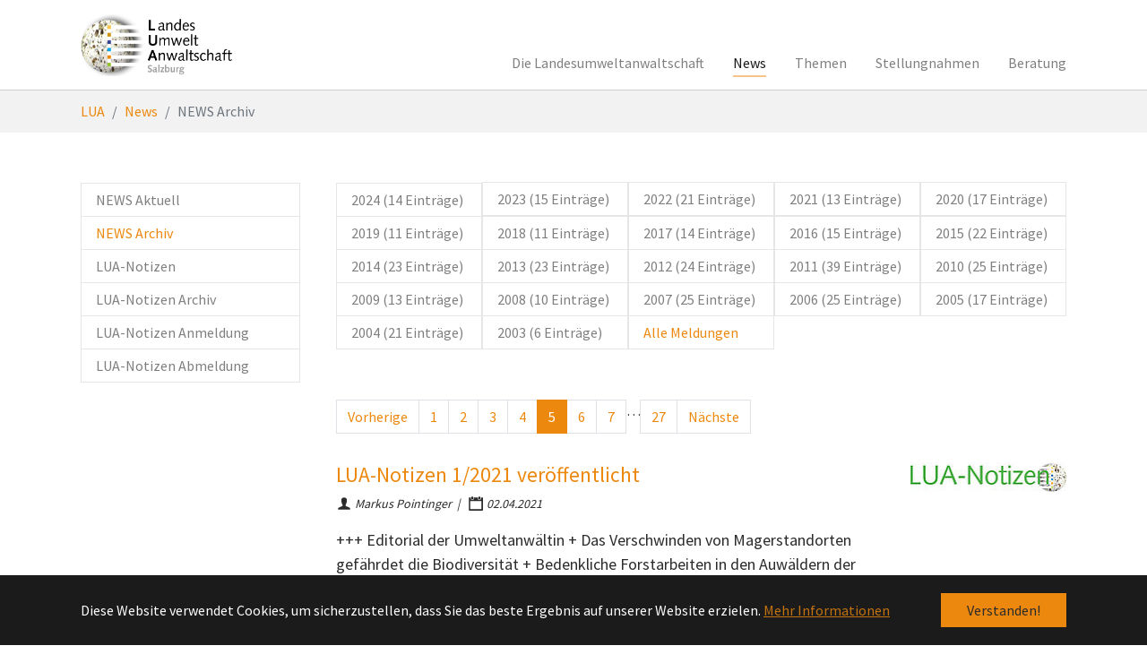

--- FILE ---
content_type: text/html; charset=utf-8
request_url: https://lua-sbg.at/news/news-archiv/?tx_news_pi1%5B%40widget_0%5D%5BcurrentPage%5D=5&cHash=c2c0bc7787fa5e4d272bc13525c9899b
body_size: 10469
content:
<!DOCTYPE html>
<html lang="de-DE" dir="ltr" class="no-js">
<head>

<meta charset="utf-8">
<!-- 
	Based on the TYPO3 Bootstrap Package by Benjamin Kott - https://www.bootstrap-package.com/ Extended by the TYPO3 Bsext Package by CPITS CP IT Solutions.

	This website is powered by TYPO3 - inspiring people to share!
	TYPO3 is a free open source Content Management Framework initially created by Kasper Skaarhoj and licensed under GNU/GPL.
	TYPO3 is copyright 1998-2019 of Kasper Skaarhoj. Extensions are copyright of their respective owners.
	Information and contribution at https://typo3.org/
-->


<link rel="shortcut icon" href="/typo3conf/ext/bsext_package/Resources/Public/Icons/favicon.png" type="image/png">
<title>NEWS Archiv - Seite 5 von 27 - Landesumweltanwaltschaft Salzburg</title>
<meta name="generator" content="TYPO3 CMS">
<meta name="viewport" content="width=device-width, initial-scale=1">
<meta name="robots" content="index,follow">
<meta name="apple-mobile-web-app-capable" content="no">
<meta name="description" content="Die Salzburger Landesumweltanwaltschaft ist eine weisungsfreie und unabhängige Einrichtung mit eigener Rechtspersönlichkeit, die die Interessen von Natur und Umwelt vertritt.">
<meta name="author" content="Landesumweltanwaltschaft Salzburg">
<meta name="keywords" content="lua, landesumweltanwaltschaft, umweltanwalt, umwelt, umweltschutz, natur, naturschutz, naturschutzrecht, naturschutzgesetz, uvp, nschg, uvp-g, awg, umweltverträglichkeit, umweltverträglichkeitsprüfung, sup, strategische umweltprüfung, lua-notizen, artenschutz, vogelschutz">
<meta http-equiv="X-UA-Compatible" content="IE=edge">
<meta name="google" content="notranslate">
<meta property="og:title" content="NEWS Archiv">
<meta property="og:site_name" content="Landesumweltanwaltschaft Salzburg">
<meta property="og:image" content="https://www.lua-sbg.at/fileadmin/_processed_/8/9/csm_content_pic1_2437646853.jpg">


<link rel="stylesheet" type="text/css" href="/typo3temp/assets/compressed/merged-1043d3f2a54c91988507f5a163760ef6.css?1588679932" media="all">


<script src="/typo3temp/assets/compressed/merged-109430f09fe35e6a801a0402c0a1f682.js?1588679932" type="text/javascript"></script>



<link rel="prev" href="/news/news-archiv/?L=0&amp;tx_news_pi1%5B%40widget_0%5D%5BcurrentPage%5D=4&amp;cHash=342b2ef6936f3d0766a4023d3de04eab" />
						

					<link rel="next" href="/news/news-archiv/?L=0&amp;tx_news_pi1%5B%40widget_0%5D%5BcurrentPage%5D=6&amp;cHash=9dd9c789597385cc7eb6e1c182501775" />
				
<link rel="prev" href="/news/news-aktuell/?L=0"><link rel="next" href="/news/lua-notizen/?L=0">
<style></style>
<script>WebFontConfig={"custom":{"urls":["\/typo3temp\/assets\/bootstrappackage\/fonts\/34b6f09d2160836c09a63c8351093eadf788ed4cb9c6c596239ff2ffe69204f8\/webfont.css","\/typo3conf\/ext\/bootstrap_package\/Resources\/Public\/Fonts\/bootstrappackageicon.min.css"],"families":["Source Sans Pro:300,400,700","BootstrapPackageIcon"]},"timeout":1000};(function(d){var wf=d.createElement('script'),s=d.scripts[0];wf.src='/typo3conf/ext/bootstrap_package/Resources/Public/Contrib/webfontloader/webfontloader.js';wf.async=false;s.parentNode.insertBefore(wf,s);})(document);</script>
</head>
<body id="p14" class="page-14 pagelevel-2 language-0 backendlayout-subnavigation_left layout-default">

<div id="top"></div><div class="body-bg body-bg-top"><div id="cookieconsent"><span data-cookieconsent-setting="cookie.expiryDays" data-cookieconsent-value="365"></span><span data-cookieconsent-setting="content.header" data-cookieconsent-value="Auf der Website werden Cookies verwendet!"></span><span data-cookieconsent-setting="content.message" data-cookieconsent-value="Diese Website verwendet Cookies, um sicherzustellen, dass Sie das beste Ergebnis auf unserer Website erzielen."></span><span data-cookieconsent-setting="content.dismiss" data-cookieconsent-value="Verstanden!"></span><span data-cookieconsent-setting="content.allow" data-cookieconsent-value="Cookies zulassen"></span><span data-cookieconsent-setting="content.deny" data-cookieconsent-value="Ablehnen"></span><span data-cookieconsent-setting="content.link" data-cookieconsent-value="Mehr Informationen"></span><span data-cookieconsent-setting="content.href" data-cookieconsent-value="/die-landesumweltanwaltschaft/datenschutz/?L=0"></span><span data-cookieconsent-setting="layout" data-cookieconsent-value="basic"></span><span data-cookieconsent-setting="type" data-cookieconsent-value="info"></span><span data-cookieconsent-setting="position" data-cookieconsent-value="bottom"></span><span data-cookieconsent-setting="revokable" data-cookieconsent-value="0"></span><span data-cookieconsent-setting="static" data-cookieconsent-value="0"></span><span data-cookieconsent-setting="location" data-cookieconsent-value="0"></span><span data-cookieconsent-setting="law.countryCode" data-cookieconsent-value=""></span><span data-cookieconsent-setting="law.regionalLaw" data-cookieconsent-value="1"></span></div><a class="sr-only sr-only-focusable" href="#page-content"><span>Zum Hauptinhalt springen</span></a><header id="page-header" class="bp-page-header navbar navbar-mainnavigation navbar-default navbar-has-image navbar-top navbar-fixed-top"><div class="container"><a class="navbar-brand navbar-brand-image" title="LUA Home" href="/?L=0"><img class="navbar-brand-logo-normal" src="/typo3conf/ext/bsext_package/Resources/Public/Images/Logo.png" alt="Landesumweltanwaltschaft Salzburg logo" height="70" width="175"><img class="navbar-brand-logo-inverted" src="/typo3conf/ext/bootstrap_package/Resources/Public/Images/BootstrapPackageInverted.svg" alt="Landesumweltanwaltschaft Salzburg logo" height="70" width="175"></a><button class="navbar-toggler collapsed" type="button" data-toggle="collapse" data-target="#mainnavigation" aria-expanded="false" aria-label="Toggle navigation"><span class="navbar-toggler-icon"></span></button><nav id="mainnavigation" class="collapse navbar-collapse"><ul class="navbar-nav"><li class="nav-item dropdown dropdown-hover"><a href="/die-landesumweltanwaltschaft/?L=0" id="nav-item-4" class="nav-link dropdown-toggle" title="Die Landesumweltanwaltschaft" aria-haspopup="true" aria-expanded="false"><span class="nav-link-text">Die Landesumweltanwaltschaft</span></a><ul class="dropdown-menu" aria-labelledby="nav-item-4"><li><a href="/die-landesumweltanwaltschaft/team/?L=0" class="dropdown-item" title="Team"><span class="dropdown-text">Team</span></a></li><li><a href="/die-landesumweltanwaltschaft/zielsetzung/?L=0" class="dropdown-item" title="Zielsetzung"><span class="dropdown-text">Zielsetzung</span></a></li><li><a href="/die-landesumweltanwaltschaft/leistungsspektrum/?L=0" class="dropdown-item" title="Leistungsspektrum"><span class="dropdown-text">Leistungsspektrum</span></a></li><li><a href="/die-landesumweltanwaltschaft/aufgaben/?L=0" class="dropdown-item" title="Aufgaben"><span class="dropdown-text">Aufgaben</span></a></li><li><a href="/die-landesumweltanwaltschaft/verfahrensrechte/?L=0" class="dropdown-item" title="Verfahrensrechte"><span class="dropdown-text">Verfahrensrechte</span></a></li><li><a href="/die-landesumweltanwaltschaft/taetigkeitsberichte/?L=0" class="dropdown-item" title="Tätigkeitsberichte"><span class="dropdown-text">Tätigkeitsberichte</span></a></li><li><a href="/die-landesumweltanwaltschaft/kontakt/?L=0" class="dropdown-item" title="Kontakt"><span class="dropdown-text">Kontakt</span></a></li><li><a href="/die-landesumweltanwaltschaft/impressum/?L=0" class="dropdown-item" title="Impressum"><span class="dropdown-text">Impressum</span></a></li><li><a href="/die-landesumweltanwaltschaft/datenschutz/?L=0" class="dropdown-item" title="Datenschutz"><span class="dropdown-text">Datenschutz</span></a></li></ul></li><li class="nav-item active dropdown dropdown-hover"><a href="/news/?L=0" id="nav-item-3" class="nav-link dropdown-toggle" title="News" aria-haspopup="true" aria-expanded="false"><span class="nav-link-text">News</span></a><ul class="dropdown-menu" aria-labelledby="nav-item-3"><li><a href="/news/news-aktuell/?L=0" class="dropdown-item" title="NEWS Aktuell"><span class="dropdown-text">NEWS Aktuell</span></a></li><li><a href="/news/news-archiv/?L=0" class="dropdown-item active" title="NEWS Archiv"><span class="dropdown-text">NEWS Archiv <span class="sr-only">(current)</span></span></a></li><li><a href="/news/lua-notizen/?L=0" class="dropdown-item" title="LUA-Notizen"><span class="dropdown-text">LUA-Notizen</span></a></li><li><a href="/news/lua-notizen-archiv/?L=0" class="dropdown-item" title="LUA-Notizen Archiv"><span class="dropdown-text">LUA-Notizen Archiv</span></a></li><li><a href="/news/lua-notizen-anmeldung/?L=0" class="dropdown-item" title="LUA-Notizen Anmeldung"><span class="dropdown-text">LUA-Notizen Anmeldung</span></a></li><li><a href="/news/lua-notizen-abmeldung/?L=0" class="dropdown-item" title="LUA-Notizen Abmeldung"><span class="dropdown-text">LUA-Notizen Abmeldung</span></a></li></ul></li><li class="nav-item dropdown dropdown-hover"><a href="/themen/?L=0" id="nav-item-6" class="nav-link dropdown-toggle" title="Themen" aria-haspopup="true" aria-expanded="false"><span class="nav-link-text">Themen</span></a><ul class="dropdown-menu" aria-labelledby="nav-item-6"><li><a href="/themen/artenschutz/?L=0" class="dropdown-item" title="Artenschutz"><span class="dropdown-text">Artenschutz</span></a></li><li><a href="/themen/naturschutz/?L=0" class="dropdown-item" title="Naturschutz"><span class="dropdown-text">Naturschutz</span></a></li><li><a href="/themen/klimaschutz/?L=0" class="dropdown-item" title="Klimaschutz"><span class="dropdown-text">Klimaschutz</span></a></li><li><a href="/themen/energie/?L=0" class="dropdown-item" title="Energie"><span class="dropdown-text">Energie</span></a></li></ul></li><li class="nav-item dropdown dropdown-hover"><a href="/stellungnahmen/?L=0" id="nav-item-67" class="nav-link dropdown-toggle" title="Stellungnahmen" aria-haspopup="true" aria-expanded="false"><span class="nav-link-text">Stellungnahmen</span></a><ul class="dropdown-menu" aria-labelledby="nav-item-67"><li><a href="/stellungnahmen/gesetze-und-verordnungen/?L=0" class="dropdown-item" title="Gesetze und Verordnungen"><span class="dropdown-text">Gesetze und Verordnungen</span></a></li><li><a href="/stellungnahmen/uvp-verfahren/?L=0" class="dropdown-item" title="UVP-Verfahren"><span class="dropdown-text">UVP-Verfahren</span></a></li><li><a href="/stellungnahmen/archiv/?L=0" class="dropdown-item" title="Archiv"><span class="dropdown-text">Archiv</span></a></li></ul></li><li class="nav-item dropdown dropdown-hover"><a href="/beratung/?L=0" id="nav-item-7" class="nav-link dropdown-toggle" title="Beratung" aria-haspopup="true" aria-expanded="false"><span class="nav-link-text">Beratung</span></a><ul class="dropdown-menu" aria-labelledby="nav-item-7"><li><a href="/beratung/bevoelkerung/?L=0" class="dropdown-item" title="Bevölkerung"><span class="dropdown-text">Bevölkerung</span></a></li><li><a href="/beratung/gemeinden/?L=0" class="dropdown-item" title="Gemeinden"><span class="dropdown-text">Gemeinden</span></a></li><li><a href="/beratung/projektwerber/?L=0" class="dropdown-item" title="Projektwerber"><span class="dropdown-text">Projektwerber</span></a></li><li><a href="/beratung/vermittlung-in-konfliktfaellen/?L=0" class="dropdown-item" title="Vermittlung in Konfliktfällen"><span class="dropdown-text">Vermittlung in Konfliktfällen</span></a></li><li><a href="/beratung/downloads/?L=0" class="dropdown-item" title="Downloads"><span class="dropdown-text">Downloads</span></a></li></ul></li></ul></nav></div></header><nav class="breadcrumb-section" aria-label="breadcrumb"><div class="container"><p class="sr-only" id="breadcrumb">Sie sind hier:</p><ol class="breadcrumb"><li class="breadcrumb-item"><a class="breadcrumb-link" href="/?L=0" title="LUA"><span class="breadcrumb-text">LUA</span></a></li><li class="breadcrumb-item"><a class="breadcrumb-link" href="/news/?L=0" title="News"><span class="breadcrumb-text">News</span></a></li><li class="breadcrumb-item active" aria-current="page"><span class="breadcrumb-text">NEWS Archiv</span></li></ol></div></nav><div id="page-content" class="bp-page-content main-section"><!--TYPO3SEARCH_begin--><div class="section section-default"><div class="container"><div class="section-row"><div class="section-column subnav-wrap"><nav class="frame frame-type-subnavigation frame-background-none frame-no-backgroundimage frame-space-before-none frame-space-after-none" role="navigation"><div class="frame-container"><div class="frame-inner"><ul class="subnav-nav"><li class="subnav-item"><a href="/news/news-aktuell/?L=0" id="subnav-item-50" class="subnav-link" title="NEWS Aktuell"><span class="subnav-link-text">NEWS Aktuell</span></a></li><li class="subnav-item active"><a href="/news/news-archiv/?L=0" id="subnav-item-14" class="subnav-link" title="NEWS Archiv"><span class="subnav-link-text">NEWS Archiv <span class="sr-only">(current)</span></span></a></li><li class="subnav-item"><a href="/news/lua-notizen/?L=0" id="subnav-item-51" class="subnav-link" title="LUA-Notizen"><span class="subnav-link-text">LUA-Notizen</span></a></li><li class="subnav-item"><a href="/news/lua-notizen-archiv/?L=0" id="subnav-item-45" class="subnav-link" title="LUA-Notizen Archiv"><span class="subnav-link-text">LUA-Notizen Archiv</span></a></li><li class="subnav-item"><a href="/news/lua-notizen-anmeldung/?L=0" id="subnav-item-46" class="subnav-link" title="LUA-Notizen Anmeldung"><span class="subnav-link-text">LUA-Notizen Anmeldung</span></a></li><li class="subnav-item"><a href="/news/lua-notizen-abmeldung/?L=0" id="subnav-item-63" class="subnav-link" title="LUA-Notizen Abmeldung"><span class="subnav-link-text">LUA-Notizen Abmeldung</span></a></li></ul></div></div></nav></div><main class="section-column maincontent-wrap" role="main"><div id="c134" class="frame frame-default frame-type-list frame-layout-0 frame-background-none frame-no-backgroundimage frame-space-before-none frame-space-after-none"><div class="frame-container"><div class="frame-inner"><div class="news"><!--TYPO3SEARCH_end--><ul class="subnav-nav news-menu-year"><li class="subnav-item"><a class="subnav-link" href="/news/news-archiv/?L=0&amp;tx_news_pi1%5BoverwriteDemand%5D%5Byear%5D=2024&amp;tx_news_pi1%5Bcontroller%5D=News&amp;cHash=88c27db226872da05baadd06e7518ec9">
					2024 (14 Einträge)
				</a></li><li class="subnav-item"><a class="subnav-link" href="/news/news-archiv/?L=0&amp;tx_news_pi1%5BoverwriteDemand%5D%5Byear%5D=2023&amp;tx_news_pi1%5Bcontroller%5D=News&amp;cHash=bdc23a68be29905516aeab06f779865c">
					2023 (15 Einträge)
				</a></li><li class="subnav-item"><a class="subnav-link" href="/news/news-archiv/?L=0&amp;tx_news_pi1%5BoverwriteDemand%5D%5Byear%5D=2022&amp;tx_news_pi1%5Bcontroller%5D=News&amp;cHash=d98d14ae50cdc65facf456c322152ac3">
					2022 (21 Einträge)
				</a></li><li class="subnav-item"><a class="subnav-link" href="/news/news-archiv/?L=0&amp;tx_news_pi1%5BoverwriteDemand%5D%5Byear%5D=2021&amp;tx_news_pi1%5Bcontroller%5D=News&amp;cHash=4496d3e430f492e68100a29400876bea">
					2021 (13 Einträge)
				</a></li><li class="subnav-item"><a class="subnav-link" href="/news/news-archiv/?L=0&amp;tx_news_pi1%5BoverwriteDemand%5D%5Byear%5D=2020&amp;tx_news_pi1%5Bcontroller%5D=News&amp;cHash=2e2d4aff65849098bfbe0d840b08e211">
					2020 (17 Einträge)
				</a></li><li class="subnav-item"><a class="subnav-link" href="/news/news-archiv/?L=0&amp;tx_news_pi1%5BoverwriteDemand%5D%5Byear%5D=2019&amp;tx_news_pi1%5Bcontroller%5D=News&amp;cHash=817f92646af075546e681545d4d33654">
					2019 (11 Einträge)
				</a></li><li class="subnav-item"><a class="subnav-link" href="/news/news-archiv/?L=0&amp;tx_news_pi1%5BoverwriteDemand%5D%5Byear%5D=2018&amp;tx_news_pi1%5Bcontroller%5D=News&amp;cHash=4c5fcb679651cc180ae649804cbd3f04">
					2018 (11 Einträge)
				</a></li><li class="subnav-item"><a class="subnav-link" href="/news/news-archiv/?L=0&amp;tx_news_pi1%5BoverwriteDemand%5D%5Byear%5D=2017&amp;tx_news_pi1%5Bcontroller%5D=News&amp;cHash=bd9ffc35d165ac98e7be33d775f28213">
					2017 (14 Einträge)
				</a></li><li class="subnav-item"><a class="subnav-link" href="/news/news-archiv/?L=0&amp;tx_news_pi1%5BoverwriteDemand%5D%5Byear%5D=2016&amp;tx_news_pi1%5Bcontroller%5D=News&amp;cHash=6bb0d70b31df42ee5e095d87b28ce7a5">
					2016 (15 Einträge)
				</a></li><li class="subnav-item"><a class="subnav-link" href="/news/news-archiv/?L=0&amp;tx_news_pi1%5BoverwriteDemand%5D%5Byear%5D=2015&amp;tx_news_pi1%5Bcontroller%5D=News&amp;cHash=34ff37f921da65c586ecbe89013521d6">
					2015 (22 Einträge)
				</a></li><li class="subnav-item"><a class="subnav-link" href="/news/news-archiv/?L=0&amp;tx_news_pi1%5BoverwriteDemand%5D%5Byear%5D=2014&amp;tx_news_pi1%5Bcontroller%5D=News&amp;cHash=9d3804654aeaf44dd69d8de07f762c6a">
					2014 (23 Einträge)
				</a></li><li class="subnav-item"><a class="subnav-link" href="/news/news-archiv/?L=0&amp;tx_news_pi1%5BoverwriteDemand%5D%5Byear%5D=2013&amp;tx_news_pi1%5Bcontroller%5D=News&amp;cHash=29fa3193e59cc49b3fd0c38b453f2a05">
					2013 (23 Einträge)
				</a></li><li class="subnav-item"><a class="subnav-link" href="/news/news-archiv/?L=0&amp;tx_news_pi1%5BoverwriteDemand%5D%5Byear%5D=2012&amp;tx_news_pi1%5Bcontroller%5D=News&amp;cHash=fb014d3e57cff92e57f5ab1d2376eec3">
					2012 (24 Einträge)
				</a></li><li class="subnav-item"><a class="subnav-link" href="/news/news-archiv/?L=0&amp;tx_news_pi1%5BoverwriteDemand%5D%5Byear%5D=2011&amp;tx_news_pi1%5Bcontroller%5D=News&amp;cHash=fa45b520def6437d25b615eb696c23f2">
					2011 (39 Einträge)
				</a></li><li class="subnav-item"><a class="subnav-link" href="/news/news-archiv/?L=0&amp;tx_news_pi1%5BoverwriteDemand%5D%5Byear%5D=2010&amp;tx_news_pi1%5Bcontroller%5D=News&amp;cHash=8590bc2a6e9192d7b98d947149034e35">
					2010 (25 Einträge)
				</a></li><li class="subnav-item"><a class="subnav-link" href="/news/news-archiv/?L=0&amp;tx_news_pi1%5BoverwriteDemand%5D%5Byear%5D=2009&amp;tx_news_pi1%5Bcontroller%5D=News&amp;cHash=fee3f9a71a22f0405801fe3f684d3001">
					2009 (13 Einträge)
				</a></li><li class="subnav-item"><a class="subnav-link" href="/news/news-archiv/?L=0&amp;tx_news_pi1%5BoverwriteDemand%5D%5Byear%5D=2008&amp;tx_news_pi1%5Bcontroller%5D=News&amp;cHash=dda5e8d79f04b4ac23590c8c072c1e42">
					2008 (10 Einträge)
				</a></li><li class="subnav-item"><a class="subnav-link" href="/news/news-archiv/?L=0&amp;tx_news_pi1%5BoverwriteDemand%5D%5Byear%5D=2007&amp;tx_news_pi1%5Bcontroller%5D=News&amp;cHash=60218d131ebd536a3963f2dfdc03d828">
					2007 (25 Einträge)
				</a></li><li class="subnav-item"><a class="subnav-link" href="/news/news-archiv/?L=0&amp;tx_news_pi1%5BoverwriteDemand%5D%5Byear%5D=2006&amp;tx_news_pi1%5Bcontroller%5D=News&amp;cHash=851d6f63d7e6ee57c199d900ac69a619">
					2006 (25 Einträge)
				</a></li><li class="subnav-item"><a class="subnav-link" href="/news/news-archiv/?L=0&amp;tx_news_pi1%5BoverwriteDemand%5D%5Byear%5D=2005&amp;tx_news_pi1%5Bcontroller%5D=News&amp;cHash=97788b293f8d10f99f084a4262233a94">
					2005 (17 Einträge)
				</a></li><li class="subnav-item"><a class="subnav-link" href="/news/news-archiv/?L=0&amp;tx_news_pi1%5BoverwriteDemand%5D%5Byear%5D=2004&amp;tx_news_pi1%5Bcontroller%5D=News&amp;cHash=51cad01cb4a9355a63deb040a4838fcd">
					2004 (21 Einträge)
				</a></li><li class="subnav-item"><a class="subnav-link" href="/news/news-archiv/?L=0&amp;tx_news_pi1%5BoverwriteDemand%5D%5Byear%5D=2003&amp;tx_news_pi1%5Bcontroller%5D=News&amp;cHash=d439d097764497aaef0a1034c5a858ce">
					2003 (6 Einträge)
				</a></li><li class="subnav-item active"><a class="subnav-link" href="/news/news-archiv/?L=0&amp;tx_news_pi1%5Bcontroller%5D=News&amp;cHash=087016c1c5b84238d9782e2afa673dac">
				Alle Meldungen
			</a></li></ul><!--TYPO3SEARCH_begin--></div></div></div></div><div id="c43" class="frame frame-default frame-type-list frame-layout-0 frame-background-none frame-no-backgroundimage frame-space-before-none frame-space-after-none"><div class="frame-container"><div class="frame-inner"><div class="news"><!--TYPO3SEARCH_end--><div class="news-list-view" id="news-container-43"><nav aria-label="News Pagination" class="page-nav-above"><div class="page-navigation"><ul class="pagination"><li class="page-item previous"><a class="page-link" href="/news/news-archiv/?L=0&amp;tx_news_pi1%5B%40widget_0%5D%5BcurrentPage%5D=4&amp;cHash=342b2ef6936f3d0766a4023d3de04eab">
									Vorherige
								</a></li><li class="page-item first"><a class="page-link" href="/news/news-archiv/?L=0">1</a></li><li><a class="page-link" href="/news/news-archiv/?L=0&amp;tx_news_pi1%5B%40widget_0%5D%5BcurrentPage%5D=2&amp;cHash=bcfd55dc181019d84c85c09d47faba41">2</a></li><li><a class="page-link" href="/news/news-archiv/?L=0&amp;tx_news_pi1%5B%40widget_0%5D%5BcurrentPage%5D=3&amp;cHash=7cd640307f53a2bbf1ac609953a5b99d">3</a></li><li><a class="page-link" href="/news/news-archiv/?L=0&amp;tx_news_pi1%5B%40widget_0%5D%5BcurrentPage%5D=4&amp;cHash=342b2ef6936f3d0766a4023d3de04eab">4</a></li><li class="page-item active"><span class="page-link">5</span></li><li><a class="page-link" href="/news/news-archiv/?L=0&amp;tx_news_pi1%5B%40widget_0%5D%5BcurrentPage%5D=6&amp;cHash=9dd9c789597385cc7eb6e1c182501775">6</a></li><li><a class="page-link" href="/news/news-archiv/?L=0&amp;tx_news_pi1%5B%40widget_0%5D%5BcurrentPage%5D=7&amp;cHash=42bf31d9a7cc64fdf75eb7a5e2029d32">7</a></li><li class="page-item disabled"><span>…</span></li><li class="page-item last"><a class="page-link" href="/news/news-archiv/?L=0&amp;tx_news_pi1%5B%40widget_0%5D%5BcurrentPage%5D=27&amp;cHash=d4c1c8fb04981a1a08e3466acba1d2e3">27</a></li><li class="page-item last next"><a class="page-link" href="/news/news-archiv/?L=0&amp;tx_news_pi1%5B%40widget_0%5D%5BcurrentPage%5D=6&amp;cHash=9dd9c789597385cc7eb6e1c182501775">
							Nächste
						</a></li></ul></div></nav><!--
	=====================
		Partials/List/Item.html
--><div class="news-list-item"><div class="articletype-0" itemscope="itemscope" itemtype="http://schema.org/Article"><div class="row"><div class="col-md-9"><h3 itemprop="headline"><a title="LUA-Notizen 1/2021 veröffentlicht" href="/news/artikel/news/lua-notizen-1-2021-veroeffentlicht/?L=0&amp;cHash=d3c1fdae779ed2a80e7ef04e06ffa951">
							LUA-Notizen 1/2021 veröffentlicht
						</a></h3><div class="extra"><!-- author --><svg xmlns="http://www.w3.org/2000/svg" fill="currentColor" width="32" height="32" viewBox="0 0 512 512"><path d="M448 448s0-26.4-2.2-40.2c-1.8-10.9-16.9-25.3-81.1-48.9-63.2-23.2-59.3-11.9-59.3-54.6 0-27.7 14.1-11.6 23.1-64.2 3.5-20.7 6.3-6.9 13.9-40.1 4-17.4-2.7-18.7-1.9-27 .8-8.3 1.6-15.7 3.1-32.7 1.8-21-17.7-76.3-87.6-76.3-69.9 0-89.4 55.3-87.5 76.4 1.5 16.9 2.3 24.4 3.1 32.7.8 8.3-5.9 9.6-1.9 27 7.6 33.1 10.4 19.3 13.9 40.1 9 52.6 23.1 36.5 23.1 64.2 0 42.8 3.9 31.5-59.3 54.6-64.2 23.5-79.4 38-81.1 48.9C64 421.6 64 448 64 448h384z"/></svg>&nbsp;Markus Pointinger&nbsp;&nbsp;|&nbsp;&nbsp;
	

	<!-- date --><svg xmlns="http://www.w3.org/2000/svg" fill="currentColor" width="32" height="32" viewBox="0 0 512 512"><path d="M144 128c17.7 0 32-14.3 32-32V64c0-17.7-14.3-32-32-32s-32 14.3-32 32v32c0 17.7 14.3 32 32 32zm224 0c17.7 0 32-14.3 32-32V64c0-17.7-14.3-32-32-32s-32 14.3-32 32v32c0 17.7 14.3 32 32 32z"/><path d="M472 64h-56v40.7c0 22.5-23.2 39.3-47.2 39.3S320 127.2 320 104.7V64H192v40.7c0 22.5-24 39.3-48 39.3s-48-16.8-48-39.3V64H40c-4.4 0-8 3.6-8 8v400c0 4.4 3.6 8 8 8h432c4.4 0 8-3.6 8-8V72c0-4.4-3.6-8-8-8zm-40 368H80V176h352v256z"/></svg><time itemprop="datePublished" datetime="2021-04-02">
		02.04.2021
	</time><!-- category --></div><!-- teaser --><div class="lead" itemprop="description"><p>+++ Editorial der Umweltanwältin + Das Verschwinden von Magerstandorten gefährdet die Biodiversität + Bedenkliche Forstarbeiten in den Auwäldern der Salzach + Zerstörung und Renaturierung von Auen + Der (un-)aufhaltsame Abstieg des Graureihers in Salzburg: Wird der heimische Brutvogel erneut ausgerottet? + Zahlreiche neue Forststraßen wegen 380 kV-Salzburgleitung + Klarstellungen des LVwG zum Schutz der Eibe + Vogelschutzmarkierung an Bushäuschen – Herzlichen Dank im Namen aller Vögel! + Die Landesumweltanwaltschaft ist nun als @lua.salzburg auf Instagram + AUF LÖSUNGSSUCHE +++</p></div></div><div class="col-md-3"><a title="LUA-Notizen 1/2021 veröffentlicht" href="/news/artikel/news/lua-notizen-1-2021-veroeffentlicht/?L=0&amp;cHash=d3c1fdae779ed2a80e7ef04e06ffa951"><img class="img-responsive news-item-img" src="/fileadmin/_processed_/4/9/csm_header-q1_0ec0cdaf16.jpg" width="175" height="34" alt="Frühlingsausgabe LUA-Notizen" title="Frühlingsausgabe LUA-Notizen" /></a></div></div><div class="back-button"><a class="btn btn-primary btn-read-more" title="LUA-Notizen 1/2021 veröffentlicht" href="/news/artikel/news/lua-notizen-1-2021-veroeffentlicht/?L=0&amp;cHash=d3c1fdae779ed2a80e7ef04e06ffa951">
				Weiterlesen
			</a></div></div></div><div class="frame frame-default frame-type-div frame-layout-0 frame-background-none frame-no-backgroundimage frame-space-before-none frame-space-after-none"><hr></div><!--
	=====================
		Partials/List/Item.html
--><div class="news-list-item"><div class="articletype-0" itemscope="itemscope" itemtype="http://schema.org/Article"><div class="row"><div class="col-md-9"><h3 itemprop="headline"><a title="Welt-Artenschutztag - LUA fordert Umdenken im Sinne von Natur- und Artenschutz" href="/news/artikel/news/welt-artenschutztag-lua-fordert-umdenken-im-sinne-von-natur-und-artenschutz/?L=0&amp;cHash=bbb1752bbeab06cf59354daaa1632bd5">
							Welt-Artenschutztag - LUA fordert Umdenken im Sinne von Natur- und Artenschutz
						</a></h3><div class="extra"><!-- author --><svg xmlns="http://www.w3.org/2000/svg" fill="currentColor" width="32" height="32" viewBox="0 0 512 512"><path d="M448 448s0-26.4-2.2-40.2c-1.8-10.9-16.9-25.3-81.1-48.9-63.2-23.2-59.3-11.9-59.3-54.6 0-27.7 14.1-11.6 23.1-64.2 3.5-20.7 6.3-6.9 13.9-40.1 4-17.4-2.7-18.7-1.9-27 .8-8.3 1.6-15.7 3.1-32.7 1.8-21-17.7-76.3-87.6-76.3-69.9 0-89.4 55.3-87.5 76.4 1.5 16.9 2.3 24.4 3.1 32.7.8 8.3-5.9 9.6-1.9 27 7.6 33.1 10.4 19.3 13.9 40.1 9 52.6 23.1 36.5 23.1 64.2 0 42.8 3.9 31.5-59.3 54.6-64.2 23.5-79.4 38-81.1 48.9C64 421.6 64 448 64 448h384z"/></svg>&nbsp;Markus Pointinger&nbsp;&nbsp;|&nbsp;&nbsp;
	

	<!-- date --><svg xmlns="http://www.w3.org/2000/svg" fill="currentColor" width="32" height="32" viewBox="0 0 512 512"><path d="M144 128c17.7 0 32-14.3 32-32V64c0-17.7-14.3-32-32-32s-32 14.3-32 32v32c0 17.7 14.3 32 32 32zm224 0c17.7 0 32-14.3 32-32V64c0-17.7-14.3-32-32-32s-32 14.3-32 32v32c0 17.7 14.3 32 32 32z"/><path d="M472 64h-56v40.7c0 22.5-23.2 39.3-47.2 39.3S320 127.2 320 104.7V64H192v40.7c0 22.5-24 39.3-48 39.3s-48-16.8-48-39.3V64H40c-4.4 0-8 3.6-8 8v400c0 4.4 3.6 8 8 8h432c4.4 0 8-3.6 8-8V72c0-4.4-3.6-8-8-8zm-40 368H80V176h352v256z"/></svg><time itemprop="datePublished" datetime="2021-03-02">
		02.03.2021
	</time><!-- category --></div><!-- teaser --><div class="lead" itemprop="description"><p>Warum schreitet das Artensterben trotz Schutzbestimmungen unaufhaltsam voran? </p><p>Weil wir es gewohnt sind, uns an der Natur kostenlos zu bedienen. Wirksamer Schutz geht aber mit Verzicht einher. Dies hat in unserem Gesellschafts- und Wirtschaftssystem keinen Platz und ist daher unpopulär. Ein Umdenken ist aber alternativlos.</p></div></div><div class="col-md-3"><a title="Welt-Artenschutztag - LUA fordert Umdenken im Sinne von Natur- und Artenschutz" href="/news/artikel/news/welt-artenschutztag-lua-fordert-umdenken-im-sinne-von-natur-und-artenschutz/?L=0&amp;cHash=bbb1752bbeab06cf59354daaa1632bd5"><img class="img-responsive news-item-img" src="/fileadmin/_processed_/8/f/csm_Wildbiene__Klein__1cf04bab2a.jpg" width="175" height="117" alt="" title="Wildbiene" /></a></div></div><div class="back-button"><a class="btn btn-primary btn-read-more" title="Welt-Artenschutztag - LUA fordert Umdenken im Sinne von Natur- und Artenschutz" href="/news/artikel/news/welt-artenschutztag-lua-fordert-umdenken-im-sinne-von-natur-und-artenschutz/?L=0&amp;cHash=bbb1752bbeab06cf59354daaa1632bd5">
				Weiterlesen
			</a></div></div></div><div class="frame frame-default frame-type-div frame-layout-0 frame-background-none frame-no-backgroundimage frame-space-before-none frame-space-after-none"><hr></div><!--
	=====================
		Partials/List/Item.html
--><div class="news-list-item"><div class="articletype-0" itemscope="itemscope" itemtype="http://schema.org/Article"><h3 itemprop="headline"><a title="Stellungnahme der LUA zur Petition für eine wolfsfreie Bergland- und Almwirtschaft in Salzburg (29/PET)" href="/news/artikel/news/stellungnahme-der-lua-zur-petition-fuer-eine-wolfsfreie-bergland-und-almwirtschaft-in-salzburg-29-pe/?L=0&amp;cHash=c4f4cb29e9d2e5f213b7f278f350486e">
							Stellungnahme der LUA zur Petition für eine wolfsfreie Bergland- und Almwirtschaft in Salzburg (29/PET)
						</a></h3><div class="extra"><!-- author --><svg xmlns="http://www.w3.org/2000/svg" fill="currentColor" width="32" height="32" viewBox="0 0 512 512"><path d="M448 448s0-26.4-2.2-40.2c-1.8-10.9-16.9-25.3-81.1-48.9-63.2-23.2-59.3-11.9-59.3-54.6 0-27.7 14.1-11.6 23.1-64.2 3.5-20.7 6.3-6.9 13.9-40.1 4-17.4-2.7-18.7-1.9-27 .8-8.3 1.6-15.7 3.1-32.7 1.8-21-17.7-76.3-87.6-76.3-69.9 0-89.4 55.3-87.5 76.4 1.5 16.9 2.3 24.4 3.1 32.7.8 8.3-5.9 9.6-1.9 27 7.6 33.1 10.4 19.3 13.9 40.1 9 52.6 23.1 36.5 23.1 64.2 0 42.8 3.9 31.5-59.3 54.6-64.2 23.5-79.4 38-81.1 48.9C64 421.6 64 448 64 448h384z"/></svg>&nbsp;Markus Pointinger&nbsp;&nbsp;|&nbsp;&nbsp;
	

	<!-- date --><svg xmlns="http://www.w3.org/2000/svg" fill="currentColor" width="32" height="32" viewBox="0 0 512 512"><path d="M144 128c17.7 0 32-14.3 32-32V64c0-17.7-14.3-32-32-32s-32 14.3-32 32v32c0 17.7 14.3 32 32 32zm224 0c17.7 0 32-14.3 32-32V64c0-17.7-14.3-32-32-32s-32 14.3-32 32v32c0 17.7 14.3 32 32 32z"/><path d="M472 64h-56v40.7c0 22.5-23.2 39.3-47.2 39.3S320 127.2 320 104.7V64H192v40.7c0 22.5-24 39.3-48 39.3s-48-16.8-48-39.3V64H40c-4.4 0-8 3.6-8 8v400c0 4.4 3.6 8 8 8h432c4.4 0 8-3.6 8-8V72c0-4.4-3.6-8-8-8zm-40 368H80V176h352v256z"/></svg><time itemprop="datePublished" datetime="2021-02-23">
		23.02.2021
	</time><!-- category --></div><!-- teaser --><div class="lead" itemprop="description"><p>Die Petition kann aus rechtlichen und fachlichen Gründen keinesfalls befürwortet werden. Eine „wolfsfreie“ Berg- und Almregion ist nicht mit den europäischen Schutzbestimmungen vereinbar.</p></div><div class="back-button"><a class="btn btn-primary btn-read-more" title="Stellungnahme der LUA zur Petition für eine wolfsfreie Bergland- und Almwirtschaft in Salzburg (29/PET)" href="/news/artikel/news/stellungnahme-der-lua-zur-petition-fuer-eine-wolfsfreie-bergland-und-almwirtschaft-in-salzburg-29-pe/?L=0&amp;cHash=c4f4cb29e9d2e5f213b7f278f350486e">
				Weiterlesen
			</a></div></div></div><div class="frame frame-default frame-type-div frame-layout-0 frame-background-none frame-no-backgroundimage frame-space-before-none frame-space-after-none"><hr></div><!--
	=====================
		Partials/List/Item.html
--><div class="news-list-item"><div class="articletype-0" itemscope="itemscope" itemtype="http://schema.org/Article"><h3 itemprop="headline"><a title="Unsere Schließzeiten zum Jahreswechsel" href="/news/artikel/news/unsere-schliesszeiten-zum-jahreswechsel/?L=0&amp;cHash=1ae29850df7e6b03e4188400fe6588a4">
							Unsere Schließzeiten zum Jahreswechsel
						</a></h3><div class="extra"><!-- author --><svg xmlns="http://www.w3.org/2000/svg" fill="currentColor" width="32" height="32" viewBox="0 0 512 512"><path d="M448 448s0-26.4-2.2-40.2c-1.8-10.9-16.9-25.3-81.1-48.9-63.2-23.2-59.3-11.9-59.3-54.6 0-27.7 14.1-11.6 23.1-64.2 3.5-20.7 6.3-6.9 13.9-40.1 4-17.4-2.7-18.7-1.9-27 .8-8.3 1.6-15.7 3.1-32.7 1.8-21-17.7-76.3-87.6-76.3-69.9 0-89.4 55.3-87.5 76.4 1.5 16.9 2.3 24.4 3.1 32.7.8 8.3-5.9 9.6-1.9 27 7.6 33.1 10.4 19.3 13.9 40.1 9 52.6 23.1 36.5 23.1 64.2 0 42.8 3.9 31.5-59.3 54.6-64.2 23.5-79.4 38-81.1 48.9C64 421.6 64 448 64 448h384z"/></svg>&nbsp;Markus Pointinger&nbsp;&nbsp;|&nbsp;&nbsp;
	

	<!-- date --><svg xmlns="http://www.w3.org/2000/svg" fill="currentColor" width="32" height="32" viewBox="0 0 512 512"><path d="M144 128c17.7 0 32-14.3 32-32V64c0-17.7-14.3-32-32-32s-32 14.3-32 32v32c0 17.7 14.3 32 32 32zm224 0c17.7 0 32-14.3 32-32V64c0-17.7-14.3-32-32-32s-32 14.3-32 32v32c0 17.7 14.3 32 32 32z"/><path d="M472 64h-56v40.7c0 22.5-23.2 39.3-47.2 39.3S320 127.2 320 104.7V64H192v40.7c0 22.5-24 39.3-48 39.3s-48-16.8-48-39.3V64H40c-4.4 0-8 3.6-8 8v400c0 4.4 3.6 8 8 8h432c4.4 0 8-3.6 8-8V72c0-4.4-3.6-8-8-8zm-40 368H80V176h352v256z"/></svg><time itemprop="datePublished" datetime="2020-12-17">
		17.12.2020
	</time><!-- category --></div><!-- teaser --><div class="lead" itemprop="description"><p>Unser Büro ist von 22.12.2020 bis 6.1.2021 geschlossen.</p></div><div class="back-button"><a class="btn btn-primary btn-read-more" title="Unsere Schließzeiten zum Jahreswechsel" href="/news/artikel/news/unsere-schliesszeiten-zum-jahreswechsel/?L=0&amp;cHash=1ae29850df7e6b03e4188400fe6588a4">
				Weiterlesen
			</a></div></div></div><div class="frame frame-default frame-type-div frame-layout-0 frame-background-none frame-no-backgroundimage frame-space-before-none frame-space-after-none"><hr></div><!--
	=====================
		Partials/List/Item.html
--><div class="news-list-item"><div class="articletype-0" itemscope="itemscope" itemtype="http://schema.org/Article"><h3 itemprop="headline"><a title="LUA-Notizen 4/2020 veröffentlicht" href="/news/artikel/news/lua-notizen-4-2020-veroeffentlicht/?L=0&amp;cHash=24c0256d6bf9a8f07de2ddc031f5bf2e">
							LUA-Notizen 4/2020 veröffentlicht
						</a></h3><div class="extra"><!-- author --><svg xmlns="http://www.w3.org/2000/svg" fill="currentColor" width="32" height="32" viewBox="0 0 512 512"><path d="M448 448s0-26.4-2.2-40.2c-1.8-10.9-16.9-25.3-81.1-48.9-63.2-23.2-59.3-11.9-59.3-54.6 0-27.7 14.1-11.6 23.1-64.2 3.5-20.7 6.3-6.9 13.9-40.1 4-17.4-2.7-18.7-1.9-27 .8-8.3 1.6-15.7 3.1-32.7 1.8-21-17.7-76.3-87.6-76.3-69.9 0-89.4 55.3-87.5 76.4 1.5 16.9 2.3 24.4 3.1 32.7.8 8.3-5.9 9.6-1.9 27 7.6 33.1 10.4 19.3 13.9 40.1 9 52.6 23.1 36.5 23.1 64.2 0 42.8 3.9 31.5-59.3 54.6-64.2 23.5-79.4 38-81.1 48.9C64 421.6 64 448 64 448h384z"/></svg>&nbsp;Markus Pointinger&nbsp;&nbsp;|&nbsp;&nbsp;
	

	<!-- date --><svg xmlns="http://www.w3.org/2000/svg" fill="currentColor" width="32" height="32" viewBox="0 0 512 512"><path d="M144 128c17.7 0 32-14.3 32-32V64c0-17.7-14.3-32-32-32s-32 14.3-32 32v32c0 17.7 14.3 32 32 32zm224 0c17.7 0 32-14.3 32-32V64c0-17.7-14.3-32-32-32s-32 14.3-32 32v32c0 17.7 14.3 32 32 32z"/><path d="M472 64h-56v40.7c0 22.5-23.2 39.3-47.2 39.3S320 127.2 320 104.7V64H192v40.7c0 22.5-24 39.3-48 39.3s-48-16.8-48-39.3V64H40c-4.4 0-8 3.6-8 8v400c0 4.4 3.6 8 8 8h432c4.4 0 8-3.6 8-8V72c0-4.4-3.6-8-8-8zm-40 368H80V176h352v256z"/></svg><time itemprop="datePublished" datetime="2020-12-17">
		17.12.2020
	</time><!-- category --></div><!-- teaser --><div class="lead" itemprop="description"><p>Editorial der Umweltanwältin + Schlusslicht Österreich. Handlungserfordernisse in Zeiten von Klimawandel und Biodiversitätskrise + Wohin nur mit der Landwirtschaft? - Der Fall Neumarkt am Wallersee. + Wasser für das Hundsfeldmoor - VwGH hebt LVwG-Erkenntnis zur Körnerhausquelle auf! + Moralisch fragwürdiger Skitourismus in Zeiten des Klimawandels + Was ist &quot;Urban Nature&quot;? + Betten oder Nicht-Betten? Das ist hier die Frage! + Umweltverträglichkeitsprüfung für den Steinbruch Achberg in Unken + Was hat das Salzkammergut und Südfrankreich mit Asien gemeinsam? + &quot;Licht aus&quot; im Naturschutzgebiet Zeller See - Herzlichen Dank an die Stadtgemeinde! + Konsumtipp: Weihnachtsbeleuchtung + Unsere Schließzeiten zum Jahreswechsel</p></div><div class="back-button"><a class="btn btn-primary btn-read-more" title="LUA-Notizen 4/2020 veröffentlicht" href="/news/artikel/news/lua-notizen-4-2020-veroeffentlicht/?L=0&amp;cHash=24c0256d6bf9a8f07de2ddc031f5bf2e">
				Weiterlesen
			</a></div></div></div><div class="frame frame-default frame-type-div frame-layout-0 frame-background-none frame-no-backgroundimage frame-space-before-none frame-space-after-none"><hr></div><!--
	=====================
		Partials/List/Item.html
--><div class="news-list-item"><div class="articletype-0" itemscope="itemscope" itemtype="http://schema.org/Article"><h3 itemprop="headline"><a title="Technischer Schnee ist Kunstschnee und nicht „Natur pur“: Die Wahrheit!" href="/news/artikel/news/technischer-schnee-ist-kunstschnee-und-nicht-natur-pur-die-wahrheit/?L=0&amp;cHash=3a728060f1af5c99da2bb47247383c2b">
							Technischer Schnee ist Kunstschnee und nicht „Natur pur“: Die Wahrheit!
						</a></h3><div class="extra"><!-- author --><svg xmlns="http://www.w3.org/2000/svg" fill="currentColor" width="32" height="32" viewBox="0 0 512 512"><path d="M448 448s0-26.4-2.2-40.2c-1.8-10.9-16.9-25.3-81.1-48.9-63.2-23.2-59.3-11.9-59.3-54.6 0-27.7 14.1-11.6 23.1-64.2 3.5-20.7 6.3-6.9 13.9-40.1 4-17.4-2.7-18.7-1.9-27 .8-8.3 1.6-15.7 3.1-32.7 1.8-21-17.7-76.3-87.6-76.3-69.9 0-89.4 55.3-87.5 76.4 1.5 16.9 2.3 24.4 3.1 32.7.8 8.3-5.9 9.6-1.9 27 7.6 33.1 10.4 19.3 13.9 40.1 9 52.6 23.1 36.5 23.1 64.2 0 42.8 3.9 31.5-59.3 54.6-64.2 23.5-79.4 38-81.1 48.9C64 421.6 64 448 64 448h384z"/></svg>&nbsp;Markus Pointinger&nbsp;&nbsp;|&nbsp;&nbsp;
	

	<!-- date --><svg xmlns="http://www.w3.org/2000/svg" fill="currentColor" width="32" height="32" viewBox="0 0 512 512"><path d="M144 128c17.7 0 32-14.3 32-32V64c0-17.7-14.3-32-32-32s-32 14.3-32 32v32c0 17.7 14.3 32 32 32zm224 0c17.7 0 32-14.3 32-32V64c0-17.7-14.3-32-32-32s-32 14.3-32 32v32c0 17.7 14.3 32 32 32z"/><path d="M472 64h-56v40.7c0 22.5-23.2 39.3-47.2 39.3S320 127.2 320 104.7V64H192v40.7c0 22.5-24 39.3-48 39.3s-48-16.8-48-39.3V64H40c-4.4 0-8 3.6-8 8v400c0 4.4 3.6 8 8 8h432c4.4 0 8-3.6 8-8V72c0-4.4-3.6-8-8-8zm-40 368H80V176h352v256z"/></svg><time itemprop="datePublished" datetime="2020-11-30">
		30.11.2020
	</time><!-- category --></div><!-- teaser --><div class="lead" itemprop="description"><p>Die Antwort der LUA auf die Werbung des Netzwerks Winter im SN-Lokalteil vom 21.11.2020</p></div><div class="back-button"><a class="btn btn-primary btn-read-more" title="Technischer Schnee ist Kunstschnee und nicht „Natur pur“: Die Wahrheit!" href="/news/artikel/news/technischer-schnee-ist-kunstschnee-und-nicht-natur-pur-die-wahrheit/?L=0&amp;cHash=3a728060f1af5c99da2bb47247383c2b">
				Weiterlesen
			</a></div></div></div><div class="frame frame-default frame-type-div frame-layout-0 frame-background-none frame-no-backgroundimage frame-space-before-none frame-space-after-none"><hr></div><!--
	=====================
		Partials/List/Item.html
--><div class="news-list-item"><div class="articletype-0" itemscope="itemscope" itemtype="http://schema.org/Article"><h3 itemprop="headline"><a title="EAG - Erneuerbaren-Ausbau-Gesetz: Gemeinsame Stellungnahme der Umweltanwaltschaften Österreichs" href="/news/artikel/news/eag-erneuerbaren-ausbau-gesetz-gemeinsame-stellungnahme-der-umweltanwaltschaften-oesterreichs/?L=0&amp;cHash=d819c9f18967258cd0e27b35b9419019">
							EAG - Erneuerbaren-Ausbau-Gesetz: Gemeinsame Stellungnahme der Umweltanwaltschaften Österreichs
						</a></h3><div class="extra"><!-- author --><svg xmlns="http://www.w3.org/2000/svg" fill="currentColor" width="32" height="32" viewBox="0 0 512 512"><path d="M448 448s0-26.4-2.2-40.2c-1.8-10.9-16.9-25.3-81.1-48.9-63.2-23.2-59.3-11.9-59.3-54.6 0-27.7 14.1-11.6 23.1-64.2 3.5-20.7 6.3-6.9 13.9-40.1 4-17.4-2.7-18.7-1.9-27 .8-8.3 1.6-15.7 3.1-32.7 1.8-21-17.7-76.3-87.6-76.3-69.9 0-89.4 55.3-87.5 76.4 1.5 16.9 2.3 24.4 3.1 32.7.8 8.3-5.9 9.6-1.9 27 7.6 33.1 10.4 19.3 13.9 40.1 9 52.6 23.1 36.5 23.1 64.2 0 42.8 3.9 31.5-59.3 54.6-64.2 23.5-79.4 38-81.1 48.9C64 421.6 64 448 64 448h384z"/></svg>&nbsp;Markus Pointinger&nbsp;&nbsp;|&nbsp;&nbsp;
	

	<!-- date --><svg xmlns="http://www.w3.org/2000/svg" fill="currentColor" width="32" height="32" viewBox="0 0 512 512"><path d="M144 128c17.7 0 32-14.3 32-32V64c0-17.7-14.3-32-32-32s-32 14.3-32 32v32c0 17.7 14.3 32 32 32zm224 0c17.7 0 32-14.3 32-32V64c0-17.7-14.3-32-32-32s-32 14.3-32 32v32c0 17.7 14.3 32 32 32z"/><path d="M472 64h-56v40.7c0 22.5-23.2 39.3-47.2 39.3S320 127.2 320 104.7V64H192v40.7c0 22.5-24 39.3-48 39.3s-48-16.8-48-39.3V64H40c-4.4 0-8 3.6-8 8v400c0 4.4 3.6 8 8 8h432c4.4 0 8-3.6 8-8V72c0-4.4-3.6-8-8-8zm-40 368H80V176h352v256z"/></svg><time itemprop="datePublished" datetime="2020-11-18">
		18.11.2020
	</time><!-- category --></div><!-- teaser --><div class="lead" itemprop="description"><p>Die Umweltanwaltschaften sämtlicher Bundesländer Österreichs nahmen zum Entwurf des „Erneuerbaren Ausbau-Gesetz (EAG)“ Stellung. Der Entwurf wurde als grundsätzlich taugliches Instrumentarium begrüßt, um den Ausbau der erneuerbaren Energien voranzutreiben. Im Ansatz kann die erstmalige Verankerung von einzelnen Naturverträglichkeitskriterien gewürdigt werden, es besteht jedoch aus Sicht der Umweltanwaltschaften Österreichs ein großer Änderungsbedarf, um dem komplexen Gesamterfordernis Biodiversitätsschutz, Energieeinsparung, Energieeffizienz und Ausbau erneuerbarer Energien entsprechen zu können und nicht kontraproduktive Regelungen zu schaffen. Nicht nachvollziehbar und verfassungsrechtlich sowie EU-rechtlich (Beihilfenrecht) bedenklich ist die sachlich nicht gerechtfertigte Bevorzugung der Windkraft.</p></div><div class="back-button"><a class="btn btn-primary btn-read-more" title="EAG - Erneuerbaren-Ausbau-Gesetz: Gemeinsame Stellungnahme der Umweltanwaltschaften Österreichs" href="/news/artikel/news/eag-erneuerbaren-ausbau-gesetz-gemeinsame-stellungnahme-der-umweltanwaltschaften-oesterreichs/?L=0&amp;cHash=d819c9f18967258cd0e27b35b9419019">
				Weiterlesen
			</a></div></div></div><div class="frame frame-default frame-type-div frame-layout-0 frame-background-none frame-no-backgroundimage frame-space-before-none frame-space-after-none"><hr></div><!--
	=====================
		Partials/List/Item.html
--><div class="news-list-item"><div class="articletype-0" itemscope="itemscope" itemtype="http://schema.org/Article"><h3 itemprop="headline"><a title="Merkblatt &quot;DIE NEGATIVEN AUSWIRKUNGEN VON LAUBBLÄSEREINSÄTZEN&quot;" href="/news/artikel/news/merkblatt-die-negativen-auswirkungen-von-laubblaesereinsaetzen/?L=0&amp;cHash=cafd1736b08c5f0b28f8799d2ae27185">
							Merkblatt &quot;DIE NEGATIVEN AUSWIRKUNGEN VON LAUBBLÄSEREINSÄTZEN&quot;
						</a></h3><div class="extra"><!-- author --><svg xmlns="http://www.w3.org/2000/svg" fill="currentColor" width="32" height="32" viewBox="0 0 512 512"><path d="M448 448s0-26.4-2.2-40.2c-1.8-10.9-16.9-25.3-81.1-48.9-63.2-23.2-59.3-11.9-59.3-54.6 0-27.7 14.1-11.6 23.1-64.2 3.5-20.7 6.3-6.9 13.9-40.1 4-17.4-2.7-18.7-1.9-27 .8-8.3 1.6-15.7 3.1-32.7 1.8-21-17.7-76.3-87.6-76.3-69.9 0-89.4 55.3-87.5 76.4 1.5 16.9 2.3 24.4 3.1 32.7.8 8.3-5.9 9.6-1.9 27 7.6 33.1 10.4 19.3 13.9 40.1 9 52.6 23.1 36.5 23.1 64.2 0 42.8 3.9 31.5-59.3 54.6-64.2 23.5-79.4 38-81.1 48.9C64 421.6 64 448 64 448h384z"/></svg>&nbsp;Markus Pointinger&nbsp;&nbsp;|&nbsp;&nbsp;
	

	<!-- date --><svg xmlns="http://www.w3.org/2000/svg" fill="currentColor" width="32" height="32" viewBox="0 0 512 512"><path d="M144 128c17.7 0 32-14.3 32-32V64c0-17.7-14.3-32-32-32s-32 14.3-32 32v32c0 17.7 14.3 32 32 32zm224 0c17.7 0 32-14.3 32-32V64c0-17.7-14.3-32-32-32s-32 14.3-32 32v32c0 17.7 14.3 32 32 32z"/><path d="M472 64h-56v40.7c0 22.5-23.2 39.3-47.2 39.3S320 127.2 320 104.7V64H192v40.7c0 22.5-24 39.3-48 39.3s-48-16.8-48-39.3V64H40c-4.4 0-8 3.6-8 8v400c0 4.4 3.6 8 8 8h432c4.4 0 8-3.6 8-8V72c0-4.4-3.6-8-8-8zm-40 368H80V176h352v256z"/></svg><time itemprop="datePublished" datetime="2020-11-05">
		05.11.2020
	</time><!-- category --></div><!-- teaser --><div class="lead" itemprop="description"><p>Naturschutzbund und LUA veröffentlichen Informationen zu Auswirkungen auf Umwelt-, Gesundheits- und Artenschutz bei der Verwendung von Laubbläsern und fordern: &quot;Daher sollte aus Umwelt- und Gesundheitsschutzgründen auf die Verwendung von Laubbläsern zumindest in Wohngebieten außerhalb der starken Laubfallzeit nicht nur freiwillig verzichtet, sondern sie auch ortspolizeilich verboten werden.&quot;</p></div><div class="back-button"><a class="btn btn-primary btn-read-more" title="Merkblatt &quot;DIE NEGATIVEN AUSWIRKUNGEN VON LAUBBLÄSEREINSÄTZEN&quot;" href="/news/artikel/news/merkblatt-die-negativen-auswirkungen-von-laubblaesereinsaetzen/?L=0&amp;cHash=cafd1736b08c5f0b28f8799d2ae27185">
				Weiterlesen
			</a></div></div></div><div class="frame frame-default frame-type-div frame-layout-0 frame-background-none frame-no-backgroundimage frame-space-before-none frame-space-after-none"><hr></div><!--
	=====================
		Partials/List/Item.html
--><div class="news-list-item"><div class="articletype-0" itemscope="itemscope" itemtype="http://schema.org/Article"><h3 itemprop="headline"><a title="LUA-Notizen 3/2020 veröffentlicht" href="/news/artikel/news/lua-notizen-3-2020-veroeffentlicht/?L=0&amp;cHash=ea80db435e81f4c40cce2eb3b0d2cc49">
							LUA-Notizen 3/2020 veröffentlicht
						</a></h3><div class="extra"><!-- author --><svg xmlns="http://www.w3.org/2000/svg" fill="currentColor" width="32" height="32" viewBox="0 0 512 512"><path d="M448 448s0-26.4-2.2-40.2c-1.8-10.9-16.9-25.3-81.1-48.9-63.2-23.2-59.3-11.9-59.3-54.6 0-27.7 14.1-11.6 23.1-64.2 3.5-20.7 6.3-6.9 13.9-40.1 4-17.4-2.7-18.7-1.9-27 .8-8.3 1.6-15.7 3.1-32.7 1.8-21-17.7-76.3-87.6-76.3-69.9 0-89.4 55.3-87.5 76.4 1.5 16.9 2.3 24.4 3.1 32.7.8 8.3-5.9 9.6-1.9 27 7.6 33.1 10.4 19.3 13.9 40.1 9 52.6 23.1 36.5 23.1 64.2 0 42.8 3.9 31.5-59.3 54.6-64.2 23.5-79.4 38-81.1 48.9C64 421.6 64 448 64 448h384z"/></svg>&nbsp;Markus Pointinger&nbsp;&nbsp;|&nbsp;&nbsp;
	

	<!-- date --><svg xmlns="http://www.w3.org/2000/svg" fill="currentColor" width="32" height="32" viewBox="0 0 512 512"><path d="M144 128c17.7 0 32-14.3 32-32V64c0-17.7-14.3-32-32-32s-32 14.3-32 32v32c0 17.7 14.3 32 32 32zm224 0c17.7 0 32-14.3 32-32V64c0-17.7-14.3-32-32-32s-32 14.3-32 32v32c0 17.7 14.3 32 32 32z"/><path d="M472 64h-56v40.7c0 22.5-23.2 39.3-47.2 39.3S320 127.2 320 104.7V64H192v40.7c0 22.5-24 39.3-48 39.3s-48-16.8-48-39.3V64H40c-4.4 0-8 3.6-8 8v400c0 4.4 3.6 8 8 8h432c4.4 0 8-3.6 8-8V72c0-4.4-3.6-8-8-8zm-40 368H80V176h352v256z"/></svg><time itemprop="datePublished" datetime="2020-10-21">
		21.10.2020
	</time><!-- category --></div><!-- teaser --><div class="lead" itemprop="description"><p>Editorial der Umweltanwältin - Naturzustandsbericht der EU - VwGH bestätigt 380kV Genehmigung - Lebensraumschutz in Österreich - Landwirtschaftliche Verbesserungen auf Kosten des Naturerbes? - Forststraßen fordern Verantwortung seitens Planer_innen und Waldbesitzer_innen - Standards für den Artenschutz bei der Zauneidechse - Personelle Veränderungen im amtlichen Naturschutz und bei der LUA</p></div><div class="back-button"><a class="btn btn-primary btn-read-more" title="LUA-Notizen 3/2020 veröffentlicht" href="/news/artikel/news/lua-notizen-3-2020-veroeffentlicht/?L=0&amp;cHash=ea80db435e81f4c40cce2eb3b0d2cc49">
				Weiterlesen
			</a></div></div></div><div class="frame frame-default frame-type-div frame-layout-0 frame-background-none frame-no-backgroundimage frame-space-before-none frame-space-after-none"><hr></div><!--
	=====================
		Partials/List/Item.html
--><div class="news-list-item"><div class="articletype-0" itemscope="itemscope" itemtype="http://schema.org/Article"><h3 itemprop="headline"><a title="Begutachtung Gesetzesentwurf: Änderung des Güter- und Seilwegegesetz 1970" href="/news/artikel/news/begutachtung-gesetzesentwurf-aenderung-des-gueter-und-seilwegegesetz-1970/?L=0&amp;cHash=10024b6b73aad6d5b67b46890194c4e3">
							Begutachtung Gesetzesentwurf: Änderung des Güter- und Seilwegegesetz 1970
						</a></h3><div class="extra"><!-- author --><svg xmlns="http://www.w3.org/2000/svg" fill="currentColor" width="32" height="32" viewBox="0 0 512 512"><path d="M448 448s0-26.4-2.2-40.2c-1.8-10.9-16.9-25.3-81.1-48.9-63.2-23.2-59.3-11.9-59.3-54.6 0-27.7 14.1-11.6 23.1-64.2 3.5-20.7 6.3-6.9 13.9-40.1 4-17.4-2.7-18.7-1.9-27 .8-8.3 1.6-15.7 3.1-32.7 1.8-21-17.7-76.3-87.6-76.3-69.9 0-89.4 55.3-87.5 76.4 1.5 16.9 2.3 24.4 3.1 32.7.8 8.3-5.9 9.6-1.9 27 7.6 33.1 10.4 19.3 13.9 40.1 9 52.6 23.1 36.5 23.1 64.2 0 42.8 3.9 31.5-59.3 54.6-64.2 23.5-79.4 38-81.1 48.9C64 421.6 64 448 64 448h384z"/></svg>&nbsp;Markus Pointinger&nbsp;&nbsp;|&nbsp;&nbsp;
	

	<!-- date --><svg xmlns="http://www.w3.org/2000/svg" fill="currentColor" width="32" height="32" viewBox="0 0 512 512"><path d="M144 128c17.7 0 32-14.3 32-32V64c0-17.7-14.3-32-32-32s-32 14.3-32 32v32c0 17.7 14.3 32 32 32zm224 0c17.7 0 32-14.3 32-32V64c0-17.7-14.3-32-32-32s-32 14.3-32 32v32c0 17.7 14.3 32 32 32z"/><path d="M472 64h-56v40.7c0 22.5-23.2 39.3-47.2 39.3S320 127.2 320 104.7V64H192v40.7c0 22.5-24 39.3-48 39.3s-48-16.8-48-39.3V64H40c-4.4 0-8 3.6-8 8v400c0 4.4 3.6 8 8 8h432c4.4 0 8-3.6 8-8V72c0-4.4-3.6-8-8-8zm-40 368H80V176h352v256z"/></svg><time itemprop="datePublished" datetime="2020-08-31">
		31.08.2020
	</time><!-- category --></div><!-- teaser --><div class="lead" itemprop="description"><p>Umstrittener Gesetzesentwurf aus dem Jahr 2011 wurde neu aufgelegt</p></div><div class="back-button"><a class="btn btn-primary btn-read-more" title="Begutachtung Gesetzesentwurf: Änderung des Güter- und Seilwegegesetz 1970" href="/news/artikel/news/begutachtung-gesetzesentwurf-aenderung-des-gueter-und-seilwegegesetz-1970/?L=0&amp;cHash=10024b6b73aad6d5b67b46890194c4e3">
				Weiterlesen
			</a></div></div></div><div class="frame frame-default frame-type-div frame-layout-0 frame-background-none frame-no-backgroundimage frame-space-before-none frame-space-after-none"><hr></div><!--
	=====================
		Partials/List/Item.html
--><div class="news-list-item"><div class="articletype-0" itemscope="itemscope" itemtype="http://schema.org/Article"><h3 itemprop="headline"><a title="LUA-Notizen 2/2020 veröffentlicht" href="/news/artikel/news/lua-notizen-2-2020-veroeffentlicht/?L=0&amp;cHash=15e72e5c18bf0d84667d65c732efd210">
							LUA-Notizen 2/2020 veröffentlicht
						</a></h3><div class="extra"><!-- author --><svg xmlns="http://www.w3.org/2000/svg" fill="currentColor" width="32" height="32" viewBox="0 0 512 512"><path d="M448 448s0-26.4-2.2-40.2c-1.8-10.9-16.9-25.3-81.1-48.9-63.2-23.2-59.3-11.9-59.3-54.6 0-27.7 14.1-11.6 23.1-64.2 3.5-20.7 6.3-6.9 13.9-40.1 4-17.4-2.7-18.7-1.9-27 .8-8.3 1.6-15.7 3.1-32.7 1.8-21-17.7-76.3-87.6-76.3-69.9 0-89.4 55.3-87.5 76.4 1.5 16.9 2.3 24.4 3.1 32.7.8 8.3-5.9 9.6-1.9 27 7.6 33.1 10.4 19.3 13.9 40.1 9 52.6 23.1 36.5 23.1 64.2 0 42.8 3.9 31.5-59.3 54.6-64.2 23.5-79.4 38-81.1 48.9C64 421.6 64 448 64 448h384z"/></svg>&nbsp;Markus Pointinger&nbsp;&nbsp;|&nbsp;&nbsp;
	

	<!-- date --><svg xmlns="http://www.w3.org/2000/svg" fill="currentColor" width="32" height="32" viewBox="0 0 512 512"><path d="M144 128c17.7 0 32-14.3 32-32V64c0-17.7-14.3-32-32-32s-32 14.3-32 32v32c0 17.7 14.3 32 32 32zm224 0c17.7 0 32-14.3 32-32V64c0-17.7-14.3-32-32-32s-32 14.3-32 32v32c0 17.7 14.3 32 32 32z"/><path d="M472 64h-56v40.7c0 22.5-23.2 39.3-47.2 39.3S320 127.2 320 104.7V64H192v40.7c0 22.5-24 39.3-48 39.3s-48-16.8-48-39.3V64H40c-4.4 0-8 3.6-8 8v400c0 4.4 3.6 8 8 8h432c4.4 0 8-3.6 8-8V72c0-4.4-3.6-8-8-8zm-40 368H80V176h352v256z"/></svg><time itemprop="datePublished" datetime="2020-08-15">
		15.08.2020
	</time><!-- category --></div><!-- teaser --><div class="lead" itemprop="description"><p>Die &quot;LUA-Notizen&quot;, der vierteljährlich erscheinende Newsletter der Landesumweltanwaltschaft, ist in Form der Sommerausgabe 2/2020 veröffentlicht worden und kann über unsere Webseite auch direkt als E-Mail kostenlos bezogen werden. Einfach über die&nbsp;<a href="https://www.lua-sbg.at/news/lua-notizen-anmeldung/?L=0" target="_blank">Anmeldeseite</a>&nbsp;mit der eigenen E-Mail-Adresse...</p></div><div class="back-button"><a class="btn btn-primary btn-read-more" title="LUA-Notizen 2/2020 veröffentlicht" href="/news/artikel/news/lua-notizen-2-2020-veroeffentlicht/?L=0&amp;cHash=15e72e5c18bf0d84667d65c732efd210">
				Weiterlesen
			</a></div></div></div><div class="frame frame-default frame-type-div frame-layout-0 frame-background-none frame-no-backgroundimage frame-space-before-none frame-space-after-none"><hr></div><!--
	=====================
		Partials/List/Item.html
--><div class="news-list-item"><div class="articletype-0" itemscope="itemscope" itemtype="http://schema.org/Article"><h3 itemprop="headline"><a title="LUA-PRESSE - Ist der Naturschutz ein lästiges Übel für den Standort oder wichtig für eine nachhaltige Entwicklung der Wirtschaft?" href="/news/artikel/news/luia-presse-ist-der-naturschutz-ein-laestiges-uebel-fuer-den-standort-oder-wichtig-fuer-eine-nachhal/?L=0&amp;cHash=329e9119d6c839a842dca973ff72245d">
							LUA-PRESSE - Ist der Naturschutz ein lästiges Übel für den Standort oder wichtig für eine nachhaltige Entwicklung der Wirtschaft?
						</a></h3><div class="extra"><!-- author --><svg xmlns="http://www.w3.org/2000/svg" fill="currentColor" width="32" height="32" viewBox="0 0 512 512"><path d="M448 448s0-26.4-2.2-40.2c-1.8-10.9-16.9-25.3-81.1-48.9-63.2-23.2-59.3-11.9-59.3-54.6 0-27.7 14.1-11.6 23.1-64.2 3.5-20.7 6.3-6.9 13.9-40.1 4-17.4-2.7-18.7-1.9-27 .8-8.3 1.6-15.7 3.1-32.7 1.8-21-17.7-76.3-87.6-76.3-69.9 0-89.4 55.3-87.5 76.4 1.5 16.9 2.3 24.4 3.1 32.7.8 8.3-5.9 9.6-1.9 27 7.6 33.1 10.4 19.3 13.9 40.1 9 52.6 23.1 36.5 23.1 64.2 0 42.8 3.9 31.5-59.3 54.6-64.2 23.5-79.4 38-81.1 48.9C64 421.6 64 448 64 448h384z"/></svg>&nbsp;Markus Pointinger&nbsp;&nbsp;|&nbsp;&nbsp;
	

	<!-- date --><svg xmlns="http://www.w3.org/2000/svg" fill="currentColor" width="32" height="32" viewBox="0 0 512 512"><path d="M144 128c17.7 0 32-14.3 32-32V64c0-17.7-14.3-32-32-32s-32 14.3-32 32v32c0 17.7 14.3 32 32 32zm224 0c17.7 0 32-14.3 32-32V64c0-17.7-14.3-32-32-32s-32 14.3-32 32v32c0 17.7 14.3 32 32 32z"/><path d="M472 64h-56v40.7c0 22.5-23.2 39.3-47.2 39.3S320 127.2 320 104.7V64H192v40.7c0 22.5-24 39.3-48 39.3s-48-16.8-48-39.3V64H40c-4.4 0-8 3.6-8 8v400c0 4.4 3.6 8 8 8h432c4.4 0 8-3.6 8-8V72c0-4.4-3.6-8-8-8zm-40 368H80V176h352v256z"/></svg><time itemprop="datePublished" datetime="2020-07-16">
		16.07.2020
	</time><!-- category --></div><!-- teaser --><div class="lead" itemprop="description"><p>LUA-Presseaussendung zum SN-Artikel vom 16.07.2020 mit einem Interview mit IV-Präsident Peter Unterkofler</p></div><div class="back-button"><a class="btn btn-primary btn-read-more" title="LUA-PRESSE - Ist der Naturschutz ein lästiges Übel für den Standort oder wichtig für eine nachhaltige Entwicklung der Wirtschaft?" href="/news/artikel/news/luia-presse-ist-der-naturschutz-ein-laestiges-uebel-fuer-den-standort-oder-wichtig-fuer-eine-nachhal/?L=0&amp;cHash=329e9119d6c839a842dca973ff72245d">
				Weiterlesen
			</a></div></div></div><div class="frame frame-default frame-type-div frame-layout-0 frame-background-none frame-no-backgroundimage frame-space-before-none frame-space-after-none"><hr></div><!--
	=====================
		Partials/List/Item.html
--><div class="news-list-item"><div class="articletype-0" itemscope="itemscope" itemtype="http://schema.org/Article"><h3 itemprop="headline"><a title="Forstgesetz-Novelle: Anregungen der Landesumweltanwaltschaften" href="/news/artikel/news/forstgesetz-novelle-anregungen-der-landesumweltanwaltschaften/?L=0&amp;cHash=4cb0719908036b51ccd0b55a13b68353">
							Forstgesetz-Novelle: Anregungen der Landesumweltanwaltschaften
						</a></h3><div class="extra"><!-- author --><svg xmlns="http://www.w3.org/2000/svg" fill="currentColor" width="32" height="32" viewBox="0 0 512 512"><path d="M448 448s0-26.4-2.2-40.2c-1.8-10.9-16.9-25.3-81.1-48.9-63.2-23.2-59.3-11.9-59.3-54.6 0-27.7 14.1-11.6 23.1-64.2 3.5-20.7 6.3-6.9 13.9-40.1 4-17.4-2.7-18.7-1.9-27 .8-8.3 1.6-15.7 3.1-32.7 1.8-21-17.7-76.3-87.6-76.3-69.9 0-89.4 55.3-87.5 76.4 1.5 16.9 2.3 24.4 3.1 32.7.8 8.3-5.9 9.6-1.9 27 7.6 33.1 10.4 19.3 13.9 40.1 9 52.6 23.1 36.5 23.1 64.2 0 42.8 3.9 31.5-59.3 54.6-64.2 23.5-79.4 38-81.1 48.9C64 421.6 64 448 64 448h384z"/></svg>&nbsp;Markus Pointinger&nbsp;&nbsp;|&nbsp;&nbsp;
	

	<!-- date --><svg xmlns="http://www.w3.org/2000/svg" fill="currentColor" width="32" height="32" viewBox="0 0 512 512"><path d="M144 128c17.7 0 32-14.3 32-32V64c0-17.7-14.3-32-32-32s-32 14.3-32 32v32c0 17.7 14.3 32 32 32zm224 0c17.7 0 32-14.3 32-32V64c0-17.7-14.3-32-32-32s-32 14.3-32 32v32c0 17.7 14.3 32 32 32z"/><path d="M472 64h-56v40.7c0 22.5-23.2 39.3-47.2 39.3S320 127.2 320 104.7V64H192v40.7c0 22.5-24 39.3-48 39.3s-48-16.8-48-39.3V64H40c-4.4 0-8 3.6-8 8v400c0 4.4 3.6 8 8 8h432c4.4 0 8-3.6 8-8V72c0-4.4-3.6-8-8-8zm-40 368H80V176h352v256z"/></svg><time itemprop="datePublished" datetime="2020-06-04">
		04.06.2020
	</time><!-- category --></div><!-- teaser --><div class="lead" itemprop="description"><p>Gemeinsame Stellungnahme aller LUAs zur Erforderlichkeit einer weitergehenden Änderung des ForstG zur Berücksichtigung von Unions-Naturschutzrecht und zur Baumhaftung</p></div><div class="back-button"><a class="btn btn-primary btn-read-more" title="Forstgesetz-Novelle: Anregungen der Landesumweltanwaltschaften" href="/news/artikel/news/forstgesetz-novelle-anregungen-der-landesumweltanwaltschaften/?L=0&amp;cHash=4cb0719908036b51ccd0b55a13b68353">
				Weiterlesen
			</a></div></div></div><div class="frame frame-default frame-type-div frame-layout-0 frame-background-none frame-no-backgroundimage frame-space-before-none frame-space-after-none"><hr></div><!--
	=====================
		Partials/List/Item.html
--><div class="news-list-item"><div class="articletype-0" itemscope="itemscope" itemtype="http://schema.org/Article"><h3 itemprop="headline"><a title="Baumhaftung - Baumsicherung und Ökologische Wirkungen" href="/news/artikel/news/baumhaftung-baumsicherung-und-oekologische-wirkungen/?L=0&amp;cHash=b8058aa546fa4e92459ffa0af0f82369">
							Baumhaftung - Baumsicherung und Ökologische Wirkungen
						</a></h3><div class="extra"><!-- author --><svg xmlns="http://www.w3.org/2000/svg" fill="currentColor" width="32" height="32" viewBox="0 0 512 512"><path d="M448 448s0-26.4-2.2-40.2c-1.8-10.9-16.9-25.3-81.1-48.9-63.2-23.2-59.3-11.9-59.3-54.6 0-27.7 14.1-11.6 23.1-64.2 3.5-20.7 6.3-6.9 13.9-40.1 4-17.4-2.7-18.7-1.9-27 .8-8.3 1.6-15.7 3.1-32.7 1.8-21-17.7-76.3-87.6-76.3-69.9 0-89.4 55.3-87.5 76.4 1.5 16.9 2.3 24.4 3.1 32.7.8 8.3-5.9 9.6-1.9 27 7.6 33.1 10.4 19.3 13.9 40.1 9 52.6 23.1 36.5 23.1 64.2 0 42.8 3.9 31.5-59.3 54.6-64.2 23.5-79.4 38-81.1 48.9C64 421.6 64 448 64 448h384z"/></svg>&nbsp;Markus Pointinger&nbsp;&nbsp;|&nbsp;&nbsp;
	

	<!-- date --><svg xmlns="http://www.w3.org/2000/svg" fill="currentColor" width="32" height="32" viewBox="0 0 512 512"><path d="M144 128c17.7 0 32-14.3 32-32V64c0-17.7-14.3-32-32-32s-32 14.3-32 32v32c0 17.7 14.3 32 32 32zm224 0c17.7 0 32-14.3 32-32V64c0-17.7-14.3-32-32-32s-32 14.3-32 32v32c0 17.7 14.3 32 32 32z"/><path d="M472 64h-56v40.7c0 22.5-23.2 39.3-47.2 39.3S320 127.2 320 104.7V64H192v40.7c0 22.5-24 39.3-48 39.3s-48-16.8-48-39.3V64H40c-4.4 0-8 3.6-8 8v400c0 4.4 3.6 8 8 8h432c4.4 0 8-3.6 8-8V72c0-4.4-3.6-8-8-8zm-40 368H80V176h352v256z"/></svg><time itemprop="datePublished" datetime="2020-06-04">
		04.06.2020
	</time><!-- category --></div><!-- teaser --><div class="lead" itemprop="description"><p>Studie &quot;Baumhaftung — Baumsicherung und deren ökologische Wirkungen&quot;, Umweltbundesamt, 2019</p></div><div class="back-button"><a class="btn btn-primary btn-read-more" title="Baumhaftung - Baumsicherung und Ökologische Wirkungen" href="/news/artikel/news/baumhaftung-baumsicherung-und-oekologische-wirkungen/?L=0&amp;cHash=b8058aa546fa4e92459ffa0af0f82369">
				Weiterlesen
			</a></div></div></div><div class="frame frame-default frame-type-div frame-layout-0 frame-background-none frame-no-backgroundimage frame-space-before-none frame-space-after-none"><hr></div><!--
	=====================
		Partials/List/Item.html
--><div class="news-list-item"><div class="articletype-0" itemscope="itemscope" itemtype="http://schema.org/Article"><h3 itemprop="headline"><a title="LUA-Notizen 1/2020 veröffentlicht" href="/news/artikel/news/lua-notizen-1-2020-veroeffentlicht/?L=0&amp;cHash=132f66417e65ceab7de8e541cd6d9aa7">
							LUA-Notizen 1/2020 veröffentlicht
						</a></h3><div class="extra"><!-- author --><svg xmlns="http://www.w3.org/2000/svg" fill="currentColor" width="32" height="32" viewBox="0 0 512 512"><path d="M448 448s0-26.4-2.2-40.2c-1.8-10.9-16.9-25.3-81.1-48.9-63.2-23.2-59.3-11.9-59.3-54.6 0-27.7 14.1-11.6 23.1-64.2 3.5-20.7 6.3-6.9 13.9-40.1 4-17.4-2.7-18.7-1.9-27 .8-8.3 1.6-15.7 3.1-32.7 1.8-21-17.7-76.3-87.6-76.3-69.9 0-89.4 55.3-87.5 76.4 1.5 16.9 2.3 24.4 3.1 32.7.8 8.3-5.9 9.6-1.9 27 7.6 33.1 10.4 19.3 13.9 40.1 9 52.6 23.1 36.5 23.1 64.2 0 42.8 3.9 31.5-59.3 54.6-64.2 23.5-79.4 38-81.1 48.9C64 421.6 64 448 64 448h384z"/></svg>&nbsp;Markus Pointinger&nbsp;&nbsp;|&nbsp;&nbsp;
	

	<!-- date --><svg xmlns="http://www.w3.org/2000/svg" fill="currentColor" width="32" height="32" viewBox="0 0 512 512"><path d="M144 128c17.7 0 32-14.3 32-32V64c0-17.7-14.3-32-32-32s-32 14.3-32 32v32c0 17.7 14.3 32 32 32zm224 0c17.7 0 32-14.3 32-32V64c0-17.7-14.3-32-32-32s-32 14.3-32 32v32c0 17.7 14.3 32 32 32z"/><path d="M472 64h-56v40.7c0 22.5-23.2 39.3-47.2 39.3S320 127.2 320 104.7V64H192v40.7c0 22.5-24 39.3-48 39.3s-48-16.8-48-39.3V64H40c-4.4 0-8 3.6-8 8v400c0 4.4 3.6 8 8 8h432c4.4 0 8-3.6 8-8V72c0-4.4-3.6-8-8-8zm-40 368H80V176h352v256z"/></svg><time itemprop="datePublished" datetime="2020-05-13">
		13.05.2020
	</time><!-- category --></div><!-- teaser --><div class="lead" itemprop="description"><p class="text-justify">Die &quot;LUA-Notizen&quot;, der vierteljährlich erscheinende Newsletter der Landesumweltanwaltschaft, ist in Form der Frühlingsausgabe 1/2020 veröffentlicht worden und kann über unsere Webseite auch direkt als E-Mail kostenlos bezogen werden. Einfach über die <a href="/news/lua-notizen-anmeldung/?L=0">Anmeldeseite</a> mit der eigenen E-Mail-Adresse...</p></div><div class="back-button"><a class="btn btn-primary btn-read-more" title="LUA-Notizen 1/2020 veröffentlicht" href="/news/artikel/news/lua-notizen-1-2020-veroeffentlicht/?L=0&amp;cHash=132f66417e65ceab7de8e541cd6d9aa7">
				Weiterlesen
			</a></div></div></div><nav aria-label="News Pagination" class="page-nav-below"><div class="page-navigation"><ul class="pagination"><li class="page-item previous"><a class="page-link" href="/news/news-archiv/?L=0&amp;tx_news_pi1%5B%40widget_0%5D%5BcurrentPage%5D=4&amp;cHash=342b2ef6936f3d0766a4023d3de04eab">
									Vorherige
								</a></li><li class="page-item first"><a class="page-link" href="/news/news-archiv/?L=0">1</a></li><li><a class="page-link" href="/news/news-archiv/?L=0&amp;tx_news_pi1%5B%40widget_0%5D%5BcurrentPage%5D=2&amp;cHash=bcfd55dc181019d84c85c09d47faba41">2</a></li><li><a class="page-link" href="/news/news-archiv/?L=0&amp;tx_news_pi1%5B%40widget_0%5D%5BcurrentPage%5D=3&amp;cHash=7cd640307f53a2bbf1ac609953a5b99d">3</a></li><li><a class="page-link" href="/news/news-archiv/?L=0&amp;tx_news_pi1%5B%40widget_0%5D%5BcurrentPage%5D=4&amp;cHash=342b2ef6936f3d0766a4023d3de04eab">4</a></li><li class="page-item active"><span class="page-link">5</span></li><li><a class="page-link" href="/news/news-archiv/?L=0&amp;tx_news_pi1%5B%40widget_0%5D%5BcurrentPage%5D=6&amp;cHash=9dd9c789597385cc7eb6e1c182501775">6</a></li><li><a class="page-link" href="/news/news-archiv/?L=0&amp;tx_news_pi1%5B%40widget_0%5D%5BcurrentPage%5D=7&amp;cHash=42bf31d9a7cc64fdf75eb7a5e2029d32">7</a></li><li class="page-item disabled"><span>…</span></li><li class="page-item last"><a class="page-link" href="/news/news-archiv/?L=0&amp;tx_news_pi1%5B%40widget_0%5D%5BcurrentPage%5D=27&amp;cHash=d4c1c8fb04981a1a08e3466acba1d2e3">27</a></li><li class="page-item last next"><a class="page-link" href="/news/news-archiv/?L=0&amp;tx_news_pi1%5B%40widget_0%5D%5BcurrentPage%5D=6&amp;cHash=9dd9c789597385cc7eb6e1c182501775">
							Nächste
						</a></li></ul></div></nav></div><!--TYPO3SEARCH_begin--></div></div></div></div></main></div></div></div><!--TYPO3SEARCH_end--></div><footer id="page-footer" class="bp-page-footer"><section class="section footer-section footer-section-content"><div class="container"><div class="section-row"><div class="section-column footer-section-content-column footer-section-content-column-left"><div id="c1" class="frame frame-default frame-type-text frame-layout-0 frame-background-none frame-no-backgroundimage frame-space-before-none frame-space-after-none"><div class="frame-container"><div class="frame-inner"><p>Landesumweltanwaltschaft Salzburg<br /> Membergerstraße 42, 5020 Salzburg<br /> T: 0662&nbsp;62 98 05-0, E: <a href="&#109;&#97;&#105;&#108;&#116;&#111;&#58;&#111;&#102;&#102;&#105;&#99;&#101;&#64;&#108;&#117;&#97;&#45;&#115;&#98;&#103;&#46;&#97;&#116;" title="E-Mail an die LUA senden">office(at)lua-sbg.at</a><br /> ERsB Nummer: 9110004868245</p></div></div></div></div><div class="section-column footer-section-content-column footer-section-content-column-middle"><div id="c2" class="frame frame-indent frame-type-textpic frame-layout-0 frame-background-none frame-no-backgroundimage frame-space-before-none frame-space-after-none"><div class="frame-container"><div class="frame-inner"><div class="textpic textpic-above"><div class="textpic-item textpic-gallery"><div class="gallery-row"><div class="gallery-item gallery-item-size-1"><figure class="image"><a href="/news/lua-notizen-anmeldung/?L=0"><picture><source data-variant="default" data-maxwidth="1100"  media="(min-width: 1200px)" srcset="/fileadmin/template/Notizen.png"><source data-variant="large" data-maxwidth="920"  media="(min-width: 992px)" srcset="/fileadmin/template/Notizen.png"><source data-variant="medium" data-maxwidth="680"  media="(min-width: 768px)" srcset="/fileadmin/template/Notizen.png"><source data-variant="small" data-maxwidth="500"  media="(min-width: 576px)" srcset="/fileadmin/_processed_/8/2/csm_Notizen_7873fd019b.png"><source data-variant="extrasmall" data-maxwidth="374" srcset="/fileadmin/_processed_/8/2/csm_Notizen_6bb858f4f2.png"><img src="/fileadmin/template/Notizen.png" title="" alt=""></picture></a></figure></div></div></div><div class="textpic-item textpic-text"><p class="text-center"><a href="/news/lua-notizen-anmeldung/?L=0">Hier bestellen</a></p></div></div></div></div></div></div><div class="section-column footer-section-content-column footer-section-content-column-right"><div id="c3" class="frame frame-default frame-type-text frame-layout-0 frame-background-none frame-no-backgroundimage frame-space-before-none frame-space-after-none"><div class="frame-container"><div class="frame-inner"><p><a href="/die-landesumweltanwaltschaft/impressum/?L=0" title="Impressum">Impressum</a><br /><a href="/die-landesumweltanwaltschaft/datenschutz/?L=0" title="Datenschutz">Datenschutz</a></p></div></div></div><div id="c69" class="frame frame-default frame-type-social_links frame-layout-0 frame-background-none frame-no-backgroundimage frame-space-before-none frame-space-after-none"><div class="frame-container"><div class="frame-inner"><div class="sociallinks"><ul class="sociallinks-list"><li class="sociallinks-item sociallinks-item-facebook" title="Facebook"><a class="sociallinks-link sociallinks-link-facebook" href="https://www.facebook.com/LandesUmweltAnwaltschaft.Salzburg" rel="noopener" target="_blank"><span class="sociallinks-link-icon bootstrappackageicon bootstrappackageicon-facebook"></span><span class="sociallinks-link-label">Facebook</span></a></li></ul></div></div></div></div></div></div></div></section><section class="section footer-section footer-section-meta"><div class="frame frame-background-none frame-space-before-none frame-space-after-none"><div class="frame-container"><div class="frame-inner"><div class="footer-language"><ul id="language_menu" class="language-menu"><li class="active "><a href="/news/news-archiv/?L=0" hreflang="en-US" title="English"><span>English</span></a></li></ul></div><div class="footer-copyright"><p>Running with <a href="http://www.typo3.org" target="_blank" rel="noopener">TYPO3</a> and <a href="https://www.bootstrap-package.com" target="_blank" rel="noopener">Bootstrap Package</a>.</p></div><div class="footer-sociallinks"><div class="sociallinks"><ul class="sociallinks-list"><li class="sociallinks-item sociallinks-item-facebook" title="Facebook"><a class="sociallinks-link sociallinks-link-facebook" href="https://www.facebook.com/LandesUmweltAnwaltschaft.Salzburg" rel="noopener" target="_blank"><span class="sociallinks-link-icon bootstrappackageicon bootstrappackageicon-facebook"></span><span class="sociallinks-link-label">Facebook</span></a></li></ul></div></div></div></div></div></section></footer><a class="scroll-top" title="Nach oben rollen" href="#top"><span class="scroll-top-icon"></span></a></div>
<script src="/typo3temp/assets/compressed/merged-4406a80d7c28a9a93a2975b7e80ec767.js?1588679932" type="text/javascript"></script>



</body>
</html>